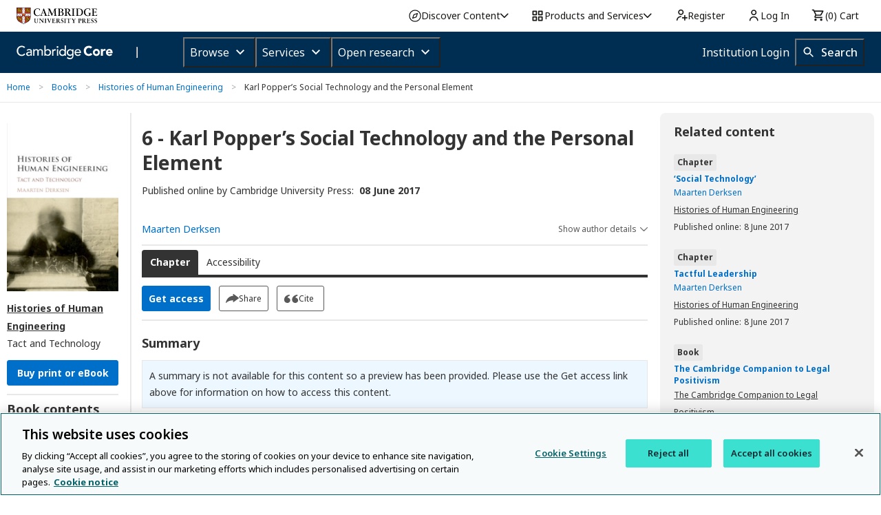

--- FILE ---
content_type: application/javascript; charset=UTF-8
request_url: https://www.cambridge.org/core/system/public/js/foundationUtils.js
body_size: -499
content:
'use strict';

/* global AOP */

(function ($, AOP) {
  AOP.validation = AOP.validation || {}
  AOP.validation.reflow = function () {
    var oldOff = $.fn.off
    $.fn.off = function () {
      oldOff.apply(this, ['submit.fndtn.abide'])
      oldOff.apply(this, ['validate.fndtn.abide'])
      return this
    }
    $(this).foundation('abide', 'reflow')
    $.fn.off = oldOff
  }

  AOP.validation.reflowForm = function (form) {
    AOP.validation.reflow.call($(form))
  }
})(jQuery, AOP || {})
